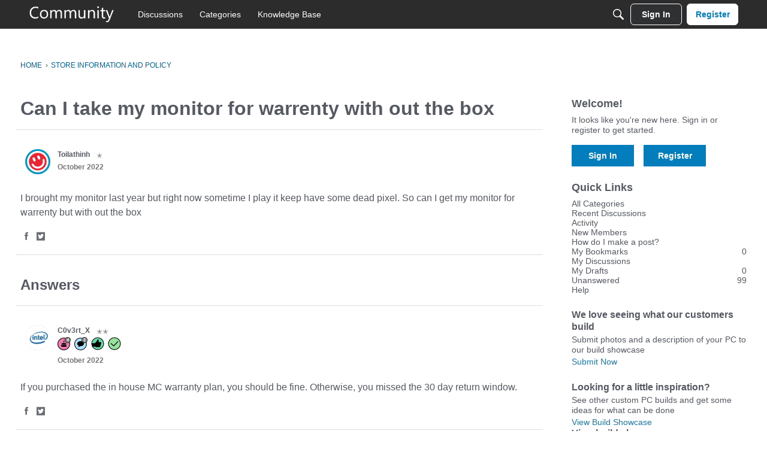

--- FILE ---
content_type: application/x-javascript
request_url: https://community.microcenter.com/dist/v2/forum/chunks/addons/dashboard/MembersSearchDomain.DsdwhL52.min.js
body_size: -130
content:
const __vite__mapDeps=(i,m=__vite__mapDeps,d=(m.f||(m.f=["../lavendermoon/forum.CknaH5fs.css"])))=>i.map(i=>d[i]);
import{S as e,_ as o}from"../../../entries/forum.RLlm6Vrg.min.js";const _=new e("members",()=>o(()=>import("./MembersSearchDomain.loadable.p0sGObaz.min.js"),__vite__mapDeps([0]),import.meta.url));export{_ as M};


--- FILE ---
content_type: application/x-javascript
request_url: https://community.microcenter.com/dist/v2/forum/chunks/addons/badges/Badge.variables.BVBTlXhk.min.js
body_size: -206
content:
import"../../../vendor/vendor/react-core.DB6kRN5F.min.js";import{f as a,bJ as e,bK as i}from"../../../entries/forum.RLlm6Vrg.min.js";const r=a(()=>e("badges",new i({"sizing.width":"profile.badges.size.width"})));export{r as b};


--- FILE ---
content_type: application/x-javascript
request_url: https://community.microcenter.com/dist/v2/forum/entries/addons/Zendesk/forum.BXtbMSLW.min.js
body_size: -105
content:
const __vite__mapDeps=(i,m=__vite__mapDeps,d=(m.f||(m.f=["../../../chunks/addons/lavendermoon/forum.CknaH5fs.css"])))=>i.map(i=>d[i]);
import{b4 as e,_ as r}from"../../forum.RLlm6Vrg.min.js";e("zendesk-article",()=>r(()=>import("../../../chunks/addons/Zendesk/customConvertToZendeskArticleContext.CHoiBgMj.min.js"),__vite__mapDeps([0]),import.meta.url).then(t=>t.customConvertToZendeskArticleContext));


--- FILE ---
content_type: application/x-javascript
request_url: https://community.microcenter.com/dist/v2/forum/chunks/PageTitle.DjgCELu3.min.js
body_size: -84
content:
import{j as a,l as m}from"../vendor/vendor/react-core.DB6kRN5F.min.js";import{c7 as d,db as p,a9 as u}from"../entries/forum.RLlm6Vrg.min.js";function h(s){const{title:i,children:t,actions:n,meta:e,className:c,includeBackLink:o=!0,headingClassName:r}=s,l=d().isCompact;return a.jsxs("div",{className:m("pageTitleContainer",c),children:[a.jsx(p,{actions:n,title:i,depth:1,includeBackLink:!l&&o,headingClassName:r,children:t}),e&&a.jsx(u,{children:e})]})}export{h as P};


--- FILE ---
content_type: image/svg+xml
request_url: https://w9.vanillicon.com/v2/9bbd2762828c0bb92d97fc3686eca519.svg
body_size: 939
content:
<?xml version="1.0" encoding="UTF-8" standalone="no"?>
<svg xmlns="http://www.w3.org/2000/svg" xmlns:xlink="http://www.w3.org/1999/xlink" width="40px" height="40px" viewBox="0 0 40 40" version="1.1"><title>Content Pleased</title><desc>Your unique vanillicon is crafted with love by the team at vanillaforums.com.</desc><defs/><g id="vanillicon" stroke="none" stroke-width="1" fill="none" fill-rule="evenodd"><rect id="background" fill="#0497C4" x="-2" y="-2" width="44" height="44"/><g id="avatar" transform="rotate(-23, 20, 20) translate(3.000000, 3.000000)"><circle id="body" fill="#EB2634" cx="17" cy="17" r="16"/><g id="eyes" transform="translate(11.000000, 8)" fill="#FCFDFC"><ellipse id="left_eye" cx="2" cy="3.5" rx="2" ry="3.5"/><ellipse id="right_eye" cx="10" cy="3.5" rx="2" ry="3.5"/></g><g id="mouth" transform="translate(6.000000, 16.000000)" fill="#FCFDFC"><path d="M11,9 C6.8954997,9 3.46746846,5.89323425 3.04386288,1.8439336 C2.95766979,1.02000262 2.21986845,0.421947905 1.39593748,0.508140999 C0.572006502,0.594334094 -0.0260482141,1.33213543 0.0601448809,2.1560664 C0.643162098,7.72920361 5.35559446,12 11,12 C16.6444055,12 21.3568379,7.72920361 21.9398551,2.1560664 C22.0260482,1.33213543 21.4279935,0.594334094 20.6040625,0.508140999 C19.7801315,0.421947905 19.0423302,1.02000262 18.9561371,1.8439336 C18.5325315,5.89323425 15.1045003,9 11,9 Z" id="mouth"/></g><path d="M34,17 C34,7.61115925 26.3888407,0 17,0 C7.61115925,0 0,7.61115925 0,17 C0,26.3888407 7.61115925,34 17,34 C26.3888407,34 34,26.3888407 34,17 Z M3,17 C3,9.2680135 9.2680135,3 17,3 C24.7319865,3 31,9.2680135 31,17 C31,24.7319865 24.7319865,31 17,31 C9.2680135,31 3,24.7319865 3,17 Z" id="circle" fill="#FCFDFC"/></g></g></svg>
